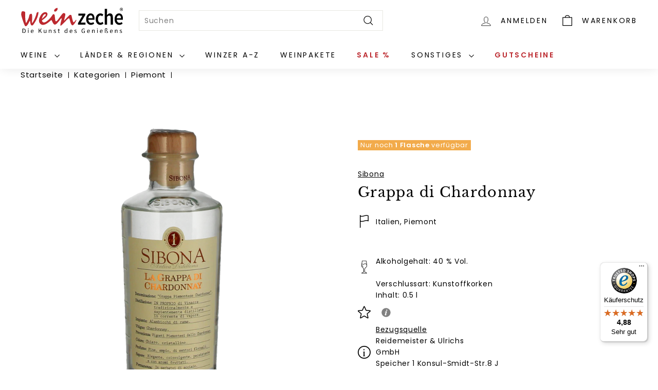

--- FILE ---
content_type: text/javascript
request_url: https://weinzeche.de/cdn/shop/t/19/assets/components.js?v=146891014776965353041704199895
body_size: 196
content:
class CleverCartAdd extends HTMLElement{constructor(){super()}connectedCallback(){const that=this;that.addEventListener("click",that.clickHandler);let form=that.closest('form[action~="/cart/add"]');form&&form.addEventListener("submit",event=>{event.preventDefault(),that.clickHandler(event)})}clickHandler(event){event.preventDefault();const that=this,form=that.closest('form[action~="/cart/add"]');if(that.variantId=that.hasAttribute("variant-id")?Number(that.getAttribute("variant-id")):null,!that.variantId&&form&&(that.variantId=form.querySelector('[name="id"]')?form.querySelector('[name="id"]').value:null),that.quantity=that.hasAttribute("quantity")?Number(that.getAttribute("quantity")):null,that.quantity||(form?that.quantity=form.querySelector('[name="quantity"]')?form.querySelector('[name="quantity"]').value:1:that.quantity=1),that.selling_plan=that.hasAttribute("selling_plan")?Number(that.getAttribute("selling_plan")):null,!that.selling_plan&&form&&(that.selling_plan=form.querySelector('[name="selling_plan"]')?form.querySelector('[name="selling_plan"]').value:null),that.properties={},that.hasAttribute("properties")?that.getAttribute("properties").split(",").forEach(p=>{const key_value=p.split(":");key_value.length>1&&(that.properties[key_value[0]]=key_value[1])}):form&&Array.from(form.querySelectorAll('[name^="properties"]')).forEach(p=>{const name=p.getAttribute("name");if(name){const match=name.match(/(?<=\[).+?(?=\])/);if(match){const key=match[0];that.properties[key]=p.value}}}),that.disabled=that.hasAttribute("disabled"),!that.disabled){const itemsToAdd={items:[{id:that.variantId,quantity:that.quantity,selling_plan:that.selling_plan,properties:that.properties}]};that.addToCart(itemsToAdd,!0,that.addToCartCallback)}}addToCartCallback(items){console.log("addedItems: ",items)}addToCart(itemsToAdd,events=!0,callback=products=>{}){fetch(window.Shopify.routes.root+"cart/add.js",{body:JSON.stringify(itemsToAdd),credentials:"same-origin",headers:{"Content-Type":"application/json",Accept:"application/json","X-Requested-With":"XMLHttpRequest"},method:"POST"}).then(response=>response.json()).then(response=>{if(response.status){if(events){const atcEvent=new CustomEvent("ajaxProduct:added",{detail:{product:itemsToAdd.items[0]}});document.dispatchEvent(atcEvent)}const error_string=`
ADD TO CART FAILED 
Status: ${response.status} 
Message: ${response.message} 
Description: ${response.description}`;throw new Error(error_string,{cause:"Cart Error"})}else if(callback(response.items),events){const atcEvent=new CustomEvent("ajaxProduct:added",{detail:{product:response.items[0]}});document.dispatchEvent(atcEvent)}}).catch(error=>{if(error.cause=="Cart Error"?console.warn(error.message):console.error(error),events){const atcEvent=new CustomEvent("ajaxProduct:error",{detail:{errorMessage:error.message}});document.dispatchEvent(atcEvent)}})}}customElements.define("clever-cart-add",CleverCartAdd);
//# sourceMappingURL=/cdn/shop/t/19/assets/components.js.map?v=146891014776965353041704199895


--- FILE ---
content_type: text/javascript
request_url: https://widgets.trustedshops.com/js/X9CAA59732382B5F8C90C41E7C16BB40D.js
body_size: 1480
content:
((e,t)=>{const a={shopInfo:{tsId:"X9CAA59732382B5F8C90C41E7C16BB40D",name:"Weinzeche",url:"www.weinzeche.de",language:"de",targetMarket:"DEU",ratingVariant:"WIDGET",eTrustedIds:{accountId:"acc-44e83d31-0d43-4ec8-b02e-44f18825efd4",channelId:"chl-52466b20-bd8f-4995-8344-372ebb8037fa"},buyerProtection:{certificateType:"CLASSIC",certificateState:"PRODUCTION",mainProtectionCurrency:"EUR",classicProtectionAmount:100,maxProtectionDuration:30,plusProtectionAmount:2e4,basicProtectionAmount:100,firstCertified:"2002-09-23 00:00:00"},reviewSystem:{rating:{averageRating:4.88,averageRatingCount:833,overallRatingCount:7941,distribution:{oneStar:1,twoStars:2,threeStars:8,fourStars:72,fiveStars:750}},reviews:[{average:5,buyerStatement:"Wir haben hier unseren Lieblingswein gefunden und bestellen ihn regelmäßig. Es gibt ihn ab und an auch im Sonderangebot, das nutzen wir gern. Auftragsbearbeitung,  Versand alles bestens",rawChangeDate:"2026-01-18T13:39:27.000Z",changeDate:"18.1.2026",transactionDate:"8.1.2026"},{average:5,buyerStatement:"Sehr gute Auswahl, viele tolle Weine, Duper Angebote",rawChangeDate:"2026-01-18T08:01:43.000Z",changeDate:"18.1.2026",transactionDate:"8.1.2026"},{average:5,buyerStatement:"Am Donnerstagabend bestellt, am Samstagmittag erfolgte die Lieferung unbeschädigt in stabilen Kartons.",rawChangeDate:"2026-01-17T19:36:39.000Z",changeDate:"17.1.2026",transactionDate:"8.1.2026"}]},features:["GUARANTEE_RECOG_CLASSIC_INTEGRATION","SHOP_CONSUMER_MEMBERSHIP","DISABLE_REVIEWREQUEST_SENDING","MARS_EVENTS","MARS_REVIEWS","MARS_PUBLIC_QUESTIONNAIRE","MARS_QUESTIONNAIRE"],consentManagementType:"OFF",urls:{profileUrl:"https://www.trustedshops.de/bewertung/info_X9CAA59732382B5F8C90C41E7C16BB40D.html",profileUrlLegalSection:"https://www.trustedshops.de/bewertung/info_X9CAA59732382B5F8C90C41E7C16BB40D.html#legal-info",reviewLegalUrl:"https://help.etrusted.com/hc/de/articles/23970864566162"},contractStartDate:"2002-09-23 00:00:00",shopkeeper:{name:"Weinzeche Handels- und Beteiligungsgesellschaft mbH",street:"Rotthauser Str. 44",country:"DE",city:"Essen",zip:"45309"},displayVariant:"full",variant:"full",twoLetterCountryCode:"DE"},"process.env":{STAGE:"prod"},externalConfig:{trustbadgeScriptUrl:"https://widgets.trustedshops.com/assets/trustbadge.js",cdnDomain:"widgets.trustedshops.com"},elementIdSuffix:"-98e3dadd90eb493088abdc5597a70810",buildTimestamp:"2026-01-19T05:11:09.147Z",buildStage:"prod"},r=a=>{const{trustbadgeScriptUrl:r}=a.externalConfig;let n=t.querySelector(`script[src="${r}"]`);n&&t.body.removeChild(n),n=t.createElement("script"),n.src=r,n.charset="utf-8",n.setAttribute("data-type","trustbadge-business-logic"),n.onerror=()=>{throw new Error(`The Trustbadge script could not be loaded from ${r}. Have you maybe selected an invalid TSID?`)},n.onload=()=>{e.trustbadge?.load(a)},t.body.appendChild(n)};"complete"===t.readyState?r(a):e.addEventListener("load",(()=>{r(a)}))})(window,document);